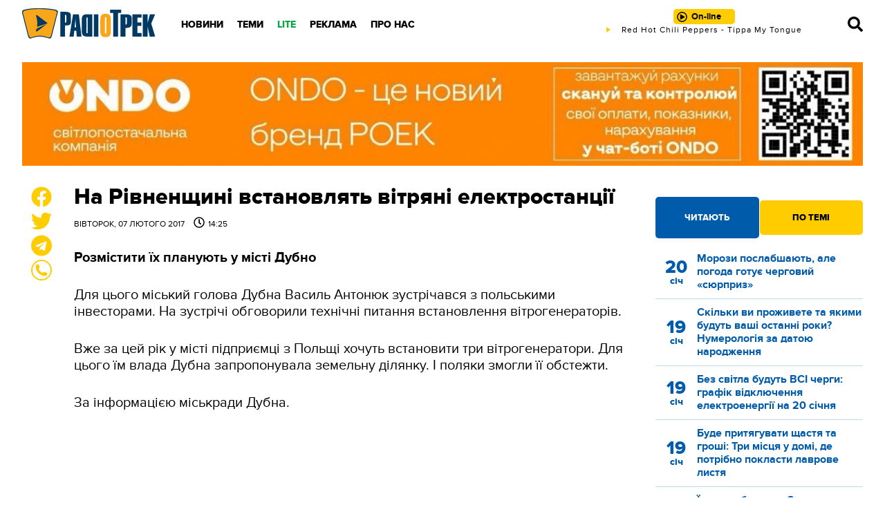

--- FILE ---
content_type: text/html; charset=utf-8
request_url: https://www.google.com/recaptcha/api2/aframe
body_size: 268
content:
<!DOCTYPE HTML><html><head><meta http-equiv="content-type" content="text/html; charset=UTF-8"></head><body><script nonce="XXHWIyNOYNo0-5ZFcG-mag">/** Anti-fraud and anti-abuse applications only. See google.com/recaptcha */ try{var clients={'sodar':'https://pagead2.googlesyndication.com/pagead/sodar?'};window.addEventListener("message",function(a){try{if(a.source===window.parent){var b=JSON.parse(a.data);var c=clients[b['id']];if(c){var d=document.createElement('img');d.src=c+b['params']+'&rc='+(localStorage.getItem("rc::a")?sessionStorage.getItem("rc::b"):"");window.document.body.appendChild(d);sessionStorage.setItem("rc::e",parseInt(sessionStorage.getItem("rc::e")||0)+1);localStorage.setItem("rc::h",'1768965940657');}}}catch(b){}});window.parent.postMessage("_grecaptcha_ready", "*");}catch(b){}</script></body></html>

--- FILE ---
content_type: application/javascript; charset=UTF-8
request_url: https://radiotrek.rv.ua/tpl/js/script.min.js?v1658829480
body_size: 6264
content:
var $jscomp=$jscomp||{};$jscomp.scope={};$jscomp.createTemplateTagFirstArg=function(a){return a.raw=a};$jscomp.createTemplateTagFirstArgWithRaw=function(a,b){a.raw=b;return a};$jscomp.arrayIteratorImpl=function(a){var b=0;return function(){return b<a.length?{done:!1,value:a[b++]}:{done:!0}}};$jscomp.arrayIterator=function(a){return{next:$jscomp.arrayIteratorImpl(a)}};$jscomp.makeIterator=function(a){var b="undefined"!=typeof Symbol&&Symbol.iterator&&a[Symbol.iterator];return b?b.call(a):$jscomp.arrayIterator(a)};
$jscomp.owns=function(a,b){return Object.prototype.hasOwnProperty.call(a,b)};$jscomp.ASSUME_ES5=!1;$jscomp.ASSUME_NO_NATIVE_MAP=!1;$jscomp.ASSUME_NO_NATIVE_SET=!1;$jscomp.SIMPLE_FROUND_POLYFILL=!1;$jscomp.ISOLATE_POLYFILLS=!1;$jscomp.FORCE_POLYFILL_PROMISE=!1;$jscomp.defineProperty=$jscomp.ASSUME_ES5||"function"==typeof Object.defineProperties?Object.defineProperty:function(a,b,d){if(a==Array.prototype||a==Object.prototype)return a;a[b]=d.value;return a};
$jscomp.getGlobal=function(a){a=["object"==typeof globalThis&&globalThis,a,"object"==typeof window&&window,"object"==typeof self&&self,"object"==typeof global&&global];for(var b=0;b<a.length;++b){var d=a[b];if(d&&d.Math==Math)return d}throw Error("Cannot find global object");};$jscomp.global=$jscomp.getGlobal(this);$jscomp.IS_SYMBOL_NATIVE="function"===typeof Symbol&&"symbol"===typeof Symbol("x");$jscomp.TRUST_ES6_POLYFILLS=!$jscomp.ISOLATE_POLYFILLS||$jscomp.IS_SYMBOL_NATIVE;$jscomp.polyfills={};
$jscomp.propertyToPolyfillSymbol={};$jscomp.POLYFILL_PREFIX="$jscp$";var $jscomp$lookupPolyfilledValue=function(a,b){var d=$jscomp.propertyToPolyfillSymbol[b];if(null==d)return a[b];d=a[d];return void 0!==d?d:a[b]};$jscomp.polyfill=function(a,b,d,c){b&&($jscomp.ISOLATE_POLYFILLS?$jscomp.polyfillIsolated(a,b,d,c):$jscomp.polyfillUnisolated(a,b,d,c))};
$jscomp.polyfillUnisolated=function(a,b,d,c){d=$jscomp.global;a=a.split(".");for(c=0;c<a.length-1;c++){var f=a[c];if(!(f in d))return;d=d[f]}a=a[a.length-1];c=d[a];b=b(c);b!=c&&null!=b&&$jscomp.defineProperty(d,a,{configurable:!0,writable:!0,value:b})};
$jscomp.polyfillIsolated=function(a,b,d,c){var f=a.split(".");a=1===f.length;c=f[0];c=!a&&c in $jscomp.polyfills?$jscomp.polyfills:$jscomp.global;for(var g=0;g<f.length-1;g++){var l=f[g];if(!(l in c))return;c=c[l]}f=f[f.length-1];d=$jscomp.IS_SYMBOL_NATIVE&&"es6"===d?c[f]:null;b=b(d);null!=b&&(a?$jscomp.defineProperty($jscomp.polyfills,f,{configurable:!0,writable:!0,value:b}):b!==d&&($jscomp.propertyToPolyfillSymbol[f]=$jscomp.IS_SYMBOL_NATIVE?$jscomp.global.Symbol(f):$jscomp.POLYFILL_PREFIX+f,f=
$jscomp.propertyToPolyfillSymbol[f],$jscomp.defineProperty(c,f,{configurable:!0,writable:!0,value:b})))};$jscomp.polyfill("Object.entries",function(a){return a?a:function(b){var d=[],c;for(c in b)$jscomp.owns(b,c)&&d.push([c,b[c]]);return d}},"es8","es3");var initElements=[];
(function(){if(null!=document.querySelector("#mobile-menu")){var a=document.createElement("div");a.setAttribute("id","mobile-menu-wrapper");var b=document.querySelector("#mobile-menu"),d=document.querySelector("#nav"),c=document.querySelector("body");b.addEventListener("click",function(){b.classList.contains("active")?(d.className=b.className=c.className="",a.remove()):(d.className=b.className="active",c.append(a),c.className="lock")});a.addEventListener("click",function(){d.className=b.className=
c.className="";a.remove()});d.addEventListener("click",function(){d.className=b.className=c.className="";a.remove()})}})();
initElements.push(function(){var a=document.querySelectorAll(".share-facebook:not(data-init)"),b=document.querySelectorAll(".share-twitter:not(data-init)"),d=document.querySelectorAll(".share-linkedin:not(data-init)"),c=document.querySelectorAll(".share-telegram:not(data-init)"),f=document.querySelectorAll(".share-viber:not(data-init)");a.forEach(function(g){g.dataset.init="1";g.addEventListener("click",function(l){l.preventDefault();window.open("https://facebook.com/sharer.php?display=popup&u="+
window.location.href,"sharer","toolbar=0,status=0,resizable=1,width=626,height=436")})});b.forEach(function(g){g.dataset.init="1";g.addEventListener("click",function(l){l.preventDefault();window.open("https://twitter.com/intent/tweet?text="+document.title+" "+window.location.href,"twitter","toolbar=0,status=0,resizable=1,width=626,height=436")})});d.forEach(function(g){g.dataset.init="1";g.addEventListener("click",function(l){l.preventDefault();window.open("https://linkedin.com/shareArticle?mini=true&url="+
window.location.href+"&title="+document.title,"linkedin","toolbar=0,status=0,resizable=1,width=626,height=436")})});c.forEach(function(g){g.dataset.init="1";g.addEventListener("click",function(l){l.preventDefault();window.open("https://telegram.me/share/url?url="+window.location.href+"&text="+document.title,"telegram","toolbar=0,status=0,resizable=1,width=626,height=436")})});f.forEach(function(g){g.dataset.init="1";g.addEventListener("click",function(l){l.preventDefault();window.open("viber://forward?text="+
document.title+" "+window.location.href,"viber","toolbar=0,status=0,resizable=1,width=626,height=436")})})});initElements.push(function(){document.querySelectorAll(".post-tabs").forEach(function(a){var b=a.querySelectorAll(".post-tabs-buttons span"),d=a.querySelectorAll(".post-tabs-content ul");b.forEach(function(c,f){return c.addEventListener("click",function(){b.forEach(function(g){return g.className=""});this.className="active";d.forEach(function(g){return g.className=""});d[f].className="active"})})})});
initElements.push(function(){function a(){b&&(b.append(b.firstElementChild),b.style.transition="none",b.classList.add("to-left"),setTimeout(function(){b.classList.remove("to-left");b.style.transition=".75s"},0))}var b=document.querySelector("#project-slider ul"),d=document.querySelector("#project-to-left"),c=document.querySelector("#project-to-right");d&&d.addEventListener("click",function(){b.append(b.firstElementChild);b.style.transition="none";b.classList.add("to-left");setTimeout(function(){b.classList.remove("to-left");
b.style.transition=".75s"},50)});c&&c.addEventListener("click",function(){b.prepend(b.lastElementChild);b.style.transition="none";b.classList.add("to-right");setTimeout(function(){b.classList.remove("to-right");b.style.transition=".75s"},50)});setInterval(function(){a()},4E3)});
initElements.push(function(){var a=document.querySelector("#week");if(a){var b=document.querySelector("#timeline"),d=document.querySelector("#timeline_load"),c=function(f){var g=a.querySelector("a.active");fetch("/playlist.php?date="+g.dataset.date+"&ajax=1&from_id="+(f?b.querySelector("li").dataset.id:0)).then(function(l){return l.json()}).then(function(l){f||(b.innerHTML="");d.style.display="none";l.forEach(function(e){var h=document.createElement("li");h.dataset.id=e.id;e.is_active&&h.classList.add("active");
if(e.yt_id.length){var k=document.createElement("div");k.classList.add("video-block");k.setAttribute("style","--aspect-ratio: 16/9");h.appendChild(k);var m=document.createElement("a");m.href="https://www.youtube.com/watch?v="+e.yt_id;m.classList.add("video-block-image","video-open-popup");m.dataset.id=e.yt_id;k.appendChild(m);k=document.createElement("img");k.src="https://i.ytimg.com/vi/"+e.yt_id+"/mqdefault.jpg";k.loading="lazy";k.alt="";k.style.width="100%";m.appendChild(k)}m=document.createElement("time");
m.innerText=e.time;h.appendChild(m);m=document.createElement("h6");m.innerText=e.name;h.appendChild(m);f?(b.querySelectorAll(".active").forEach(function(n){return n.classList.remove("active")}),b.prepend(h)):b.append(h)})})};a.querySelectorAll("a").forEach(function(f){return f.addEventListener("click",function(g){g.preventDefault();a.querySelectorAll("a").forEach(function(l){return l.classList.remove("active")});f.classList.add("active");d.style.display="";b.innerHTML="";c(!1)})});setInterval(function(){a.querySelector("a.active").classList.contains("is_current")&&
c(!0)},5E3)}});initElements.push(function(){var a=document.querySelector("#search-query");null==a||a.querySelector("input").addEventListener("keydown",function(b){"Enter"===b.key&&(b.preventDefault(),b=document.createElement("a"),b.href="?q="+a.querySelector("input").value,a.appendChild(b),b.click())})});initElements.push(function(){var a=document.querySelector("#mail2");a&&(a.style.display="none",a.required=!1)});
initElements.push(function(){var a=document.querySelector("[data-share_count]");if(a){var b=JSON.parse(a.dataset.share_count);a.querySelectorAll("[data-share]").forEach(function(d){var c="undefined"!==typeof b[d.dataset.share]?parseInt(b[d.dataset.share]):0,f=d.querySelector("span");f.innerText=c.toString();f.style.display=0<c?"":"none";d.addEventListener("click",function(g){g.stopPropagation();g=parseInt(f.innerText);g+=1;f.innerText=g.toString();f.style.display=0<g?"":"none";fetch("/news_vote.php?act=add&news_id="+
a.dataset.news_id+"&vote="+d.dataset.share).then()})})}});initElements.push(function(){if(document.querySelector(".levus-touch-gallery")){var a=document.createElement("link");a.rel="stylesheet";a.href="/tpl/css/levus-touch-gallery.css";document.head.append(a);a=document.createElement("script");a.src="/tpl/js/levus-touch-gallery.js";document.body.append(a)}});
document.addEventListener("copy",function(a){var b="\n\n\u0420\u0430\u0434\u0456\u043e \u0422\u0440\u0435\u043a: \u041d\u041e\u0412\u0418\u041d\u0418. \u0414\u0436\u0435\u0440\u0435\u043b\u043e: "+document.location.href;a.clipboardData.setData("text",document.getSelection()+b);a.preventDefault()});
initElements.push(function(){var a=document.querySelector("#smile");if(a){var b=JSON.parse(a.dataset.votes_count),d=function(c,f){c=c.querySelector("span");f=(0<c.innerText.length?parseInt(c.innerText):0)+f;c.innerText=f.toString();c.style.display=0>=f?"none":""};a.querySelectorAll("a").forEach(function(c){c.dataset.vote===b.own&&c.classList.add("selected");d(c,parseInt(b.count[c.dataset.vote]));c.addEventListener("click",function(f){f.preventDefault();f.stopPropagation();f="add";c.classList.contains("selected")?
(f="delete",c.classList.remove("selected"),d(c,-1)):(a.querySelectorAll("a.selected").forEach(function(g){g.classList.contains("selected")&&(g.classList.remove("selected"),d(g,-1))}),c.classList.add("selected"),d(c,1));fetch("/news_vote.php?act="+f+"&news_id="+a.dataset.news_id+"&vote="+c.dataset.vote).then()})})}});
initElements.push(function(){var a=document.getElementById("like"),b=document.getElementById("like-mobile");if(b){var d=document.createElement("div");d.classList.add("wrapper-modal");document.body.append(d);var c=function(){a.classList.remove("modal");d.classList.remove("show")};d.addEventListener("click",function(){return c()});null==b||b.addEventListener("click",function(){navigator.share?navigator.share({url:document.querySelector('meta[property="og:url"]').content,title:document.querySelector('meta[property="og:title"]').content}).then().catch(console.error):
a.classList.contains("modal")?c():(c(),a.classList.add("modal"),d.classList.add("show"))})}});
initElements.push(function(){if(0<document.querySelectorAll(".video-open-popup, .video-open-inline").length){var a=document.querySelector("audio#radio_player"),b=null,d=function(){null!==b&&(clearInterval(b),b=null)},c=function(e){d();b=setInterval(function(){var h=a.volume;h=e?h+.1:h-.1;0>h&&(h=0,d());1<h&&(h=1,d());a.volume=h},100)},f=function(e){if("undefined"===typeof window.YT){window.onYouTubePlayerAPIReady=function(){return e()};var h=document.createElement("script");h.src="https://www.youtube.com/player_api";
document.body.append(h)}else e()};document.querySelectorAll(".video-open-inline").forEach(function(e){return e.addEventListener("click",function(){if(!e.classList.contains("video-open-inline-loading")&&!e.classList.contains("video-open-inline-rendered")){e.classList.add("video-open-inline-loading");var h=document.createElement("div");h.style.height=e.clientHeight+"px";h.style.width=e.clientWidth+"px";e.append(h);f(function(){var k=null;new window.YT.Player(h,{width:e.clientWidth,playerVars:{autoplay:1},
videoId:e.dataset.id,events:{onReady:function(){e.classList.remove("video-open-inline-loading");e.classList.add("video-open-inline-rendered")},onStateChange:function(m){if(1===m.data)null!==k&&clearTimeout(k),c(!1);else if(0===m.data||2===m.data)k=setTimeout(function(){return c(!0)},1E3)}}})})}})});var g=function(){var e=document.getElementById("video-player");e&&(e.style.display="none",e.remove())};window.addEventListener("keydown",function(e){"Escape"===e.key&&g()});var l=function(){var e=document.getElementById("video-player");
if(e)return e;e=document.createElement("div");e.id="video-player";document.body.append(e);var h=document.createElement("a");h.href="#";h.id="close-video-player";e.append(h);h.addEventListener("click",function(k){k.preventDefault();k.stopPropagation();g()});e.addEventListener("click",function(k){k.preventDefault();k.stopPropagation();g()});h=document.createElement("div");h.setAttribute("style","--aspect-ratio: 16/9");e.append(h);return e};document.querySelectorAll(".video-open-popup").forEach(function(e){return e.addEventListener("click",
function(h){h.stopPropagation();h.preventDefault();var k=l().querySelector("div"),m=document.createElement("div");m.style.height=k.clientHeight+"px";m.style.width=k.clientWidth+"px";k.append(m);f(function(){var n=null,p=new window.YT.Player(m,{height:k.clientHeight,width:k.clientWidth,playerVars:{autoplay:1},videoId:"undefined"===typeof e.dataset.video_playlist?e.dataset.id:"",events:{onReady:function(){if("undefined"!==typeof e.dataset.video_playlist){var q=[],r=e.closest("[data-video_playlist_item]");
do q.push(r.querySelector("[data-id]").dataset.id),r=r.nextElementSibling;while(r&&50>q.length);console.log(q);p.loadPlaylist(q)}},onStateChange:function(q){if(1===q.data)null!==n&&clearTimeout(n),c(!1);else if(0===q.data||2===q.data)n=setTimeout(function(){return c(!0)},1E3)}}})})})})}});var Ads=function(){};
Ads.init=function(){var a=document.querySelector("#page-main:not([data-inited])");if(a){var b=document.querySelectorAll("#page-main > p, #page-main > blockquote");if(5<b.length)for(var d=4;d<b.length;d+=6){var c=b.item(d),f=document.createElement("p");f.classList.add("ad");f.dataset.key="news_intxt";c.parentNode.insertBefore(f,c)}a.dataset.inited="1"}var g=[],l=776<window.innerWidth?"is_desktop":"is_mobile";document.querySelectorAll(".ad[data-key]:not([data-inited])").forEach(function(e){var h=e.getBoundingClientRect();
0<h.top&&h.top<document.documentElement.clientHeight*Ads.viewframe_koe&&(h=Ads.data[e.dataset.key],"undefined"!==typeof h&&(-1!==document.cookie.indexOf("debug_ad=1")?(e.innerHTML=h.name,e.classList.add("debug")):0<Object.entries(h.ads).length?Object.entries(h.ads).forEach(function(k){k=$jscomp.makeIterator(k);k.next();k=k.next().value;var m=[];Object.entries(k).forEach(function(p){p=$jscomp.makeIterator(p);p.next();p=p.next().value;p[l]&&m.push(p)});k=m[Math.floor(Math.random()*m.length)];if("undefined"!==
typeof k){if(0<k.html.length){var n=document.createElement("div");n.innerHTML=k.html;n.dataset.ad_id=k.id;e.appendChild(n)}0<k.html.length&&(n=document.createElement("script"),n.innerText=k.js,e.appendChild(n));g.push(k.id)}}):e.remove(),e.dataset.inited="1"))});0<g.length&&fetch("/register_view.php?type=ads&ids="+g.join(",")).then()};Ads.data={};Ads.viewframe_koe=1;
fetch("/cachedata.json?"+Math.random()).then(function(a){return a.json()}).then(function(a){Ads.data=a;Ads.init();document.addEventListener("scroll",function(){Ads.viewframe_koe=2;Ads.init()});initElements.push(function(){return Ads.init()})});
var live=document.querySelector("#live a"),mobile_live=document.querySelector("#mobile-live span"),last_value=null,last_span,prew_span,liveAutoscroll=function(){live.append(live.firstElementChild);live.style.transition="none";live.classList.add("to-up");setTimeout(function(){live.classList.remove("to-up");live.style.transition=".5s"},0)},updateLive=function(){fetch("/active-track.txt?"+Math.random()).then(function(a){return a.text()}).then(function(a){if(a!==last_value){var b=document.createElement("span");
b.innerText=a;live.appendChild(b);mobile_live.innerHTML=a;prew_span&&prew_span.remove();prew_span=last_span;last_span=b;null!==last_value&&liveAutoscroll()}last_value=a})};updateLive();setInterval(updateLive,5E3);var btn=document.querySelector("#online");
if(btn){var loader=document.querySelector("#loader"),audio=document.createElement("audio");audio.preload="none";audio.id="radio_player";""!==audio.canPlayType("audio/mpeg")&&(audio.src="https://cast.radiotrek.rv.ua:8433/MP3_128",audio.type="audio/mpegURL",document.body.appendChild(audio));btn.addEventListener("click",function(a){a.preventDefault();a.stopPropagation();btn.classList.toggle("is_play");btn.classList.contains("is_play")?(console.log("radio start loading"),btn.classList.remove("play"),
btn.classList.add("load"),audio.load(),audio.play().then(function(){console.log("radio start playing");btn.classList.remove("load");btn.classList.add("stop")})):(console.log("stop radio playing"),audio.pause(),btn.classList.remove("stop"),btn.classList.add("play"))});document.addEventListener("click",function(a){if(btn.classList.contains("is_play")){var b="",d=a.target;do{if("A"===d.tagName){b=d.href;break}d=d.parentNode}while(d);0===b.indexOf(location.protocol+"//"+location.host+"/")&&(a.preventDefault(),
loader.style.display="",fetch(b).then(function(c){return c.text()}).then(function(c){var f=c.indexOf("<title>"),g=c.indexOf("</title>"),l=c.indexOf("\x3c!-- [BODY START] --\x3e"),e=c.indexOf("\x3c!-- [BODY END] --\x3e"),h=c.match(/<body id="([^"]+)">/);document.body.id=h?h[1]:"";document.querySelector("body > div.wrapper").innerHTML=c.substr(l,e-l);document.title=c.substr(f+7,g-f-7);loader.style.display="none";history.pushState({},document.title,b);initElements.forEach(function(k){return k()});window.scrollTo(0,
0)}))}})}
if(-1!==document.cookie.indexOf("is_admin=1")){var bar=document.createElement("div");bar.id="adminbar";var admin_link=document.createElement("a");admin_link.href="/admin/";admin_link.innerText="\u041f\u0430\u043d\u0435\u043b\u044c \u0440\u0435\u0434\u0430\u043a\u0442\u043e\u0440\u0430";bar.append(admin_link);admin_link.addEventListener("click",function(a){a.preventDefault();a.stopPropagation();window.open("/admin/")});var btn_val=-1!==document.cookie.indexOf("debug_ad=1")?0:1,ad_link=document.createElement("a");ad_link.href=
"#";ad_link.innerText=0===btn_val?"\u0412\u0438\u043c\u043a\u043d\u0443\u0442\u0438 \u0432\u0456\u0434\u043b\u0430\u0433\u043e\u0434\u0436\u0435\u043d\u043d\u044f \u0440\u0435\u043a\u043b\u0430\u043c\u0438":"\u0423\u0432\u0456\u043c\u043a\u043d\u0443\u0442\u0438 \u0432\u0456\u0434\u043b\u0430\u0433\u043e\u0434\u0436\u0435\u043d\u043d\u044f \u0440\u0435\u043a\u043b\u0430\u043c\u0438";bar.append(ad_link);ad_link.addEventListener("click",function(a){a.preventDefault();document.cookie="debug_ad="+btn_val.toString()+
"; path=/";location.reload()});document.body.append(bar);initElements.push(function(){var a;null==(a=bar.querySelector("#news_edit_link"))||a.remove();var b=window.location.toString().match(/\/[a-z]+\/[a-zA-Z\-0-9_.]*_(\d+).html/);b&&(a=document.createElement("a"),a.href="/admin/?act=edit&id="+b[1],a.innerText="\u0420\u0435\u0434\u0430\u0433\u0443\u0432\u0430\u0442\u0438 \u043d\u043e\u0432\u0438\u043d\u0443",a.id="news_edit_link",a.target="_blank",bar.insertBefore(a,ad_link),a.addEventListener("click",
function(d){d.preventDefault();d.stopPropagation();window.open("/admin/?act=edit&id="+b[1])}))})}
document.querySelectorAll(".embed-render-box").forEach(function(a){return a.addEventListener("click",function(){if(0!==a.dataset.code.length){a.setAttribute("style","--aspect-ratio: "+(a.clientWidth/a.clientHeight).toString()+"; max-width: "+a.clientWidth.toString()+"px");a.innerHTML="";var b=document.createRange().createContextualFragment(a.dataset.code);a.append(b);a.style.backgroundColor="white";a.dataset.code=""}})});initElements.forEach(function(a){return a()});
var confetti_start=new Date("2021-07-06"),confetti_end=new Date("2021-07-07");
if(Date.now()>confetti_start&&Date.now()<confetti_end){window.module={};var script=document.createElement("script");script.src="/tpl/js/confetti.js";document.body.append(script);var style=document.createElement("link");style.rel="stylesheet";style.href="/tpl/css/24year.css";document.body.append(style);script.onload=function(){window.confetti=module.exports;var a=new Date("2021-07-05"),b=Date.now()+5E3,d=["#faa61a","#ffe066","#0099ff","#005baa"];if(null===localStorage.getItem("confetti"))(function g(){Date.now()>
a&&(confetti({particleCount:4,angle:60,spread:55,origin:{x:0},colors:d}),confetti({particleCount:4,angle:120,spread:55,origin:{x:1},colors:d}));Date.now()<b&&requestAnimationFrame(g);localStorage.setItem("confetti",1)})();else{var c=JSON.parse(localStorage.getItem("confetti"));1==c&&(function g(){Date.now()>a&&(confetti({particleCount:4,angle:60,spread:55,origin:{x:0},colors:d}),confetti({particleCount:4,angle:120,spread:55,origin:{x:1},colors:d}));Date.now()<b&&requestAnimationFrame(g)}(),localStorage.setItem("confetti",
2));2==c&&(function g(){Date.now()>a&&(confetti({particleCount:4,angle:60,spread:55,origin:{x:0},colors:d}),confetti({particleCount:4,angle:120,spread:55,origin:{x:1},colors:d}));Date.now()<b&&requestAnimationFrame(g)}(),localStorage.setItem("confetti",3))}}}
if(null!==document.querySelector(".slider")){var autoscroll=function(){slider.append(slider.firstElementChild);slider.style.transition="none";slider.classList.add("to-left");setTimeout(function(){slider.classList.remove("to-left");slider.style.transition=".5s"},0)},wrapper=document.querySelector(".slider"),slider=wrapper.querySelector(".slider ul"),left=wrapper.querySelector(".slider-to-left"),right=wrapper.querySelector(".slider-to-right"),interval;left.addEventListener("click",function(){slider.append(slider.firstElementChild);
slider.style.transition="none";slider.classList.add("to-left");setTimeout(function(){slider.classList.remove("to-left");slider.style.transition=".5s"},50)});right.addEventListener("click",function(){slider.prepend(slider.lastElementChild);slider.style.transition="none";slider.classList.add("to-right");setTimeout(function(){slider.classList.remove("to-right");slider.style.transition=".5s"},50)});interval=setInterval(function(){autoscroll()},4E3);slider.addEventListener("mouseover",function(){clearInterval(interval)});
slider.addEventListener("mouseout",function(){interval=setInterval(function(){autoscroll()},4E3)})}
(function(a){function b(l){l.hasOwnProperty("data-simple-scrollbar")||Object.defineProperty(l,"data-simple-scrollbar",new c(l))}function d(l,e){function h(n){var p=n.pageY-m;m=n.pageY;g(function(){e.el.scrollTop+=p/e.scrollRatio})}function k(){l.classList.remove("ss-grabbed");f.body.classList.remove("ss-grabbed");f.removeEventListener("mousemove",h);f.removeEventListener("mouseup",k)}var m;l.addEventListener("mousedown",function(n){m=n.pageY;l.classList.add("ss-grabbed");f.body.classList.add("ss-grabbed");
f.addEventListener("mousemove",h);f.addEventListener("mouseup",k);return!1})}function c(l){this.target=l;this.bar='<div class="ss-scroll">';this.wrapper=f.createElement("div");this.wrapper.setAttribute("class","ss-wrapper");this.el=f.createElement("div");this.el.setAttribute("class","ss-content");for(this.wrapper.appendChild(this.el);this.target.firstChild;)this.el.appendChild(this.target.firstChild);this.target.appendChild(this.wrapper);this.target.insertAdjacentHTML("beforeend",this.bar);this.bar=
this.target.lastChild;d(this.bar,this);this.moveBar();this.el.addEventListener("scroll",this.moveBar.bind(this));this.el.addEventListener("mouseenter",this.moveBar.bind(this));this.target.classList.add("ss-container")}var f=a.document,g=a.requestAnimationFrame;c.prototype={moveBar:function(l){var e=this.el.scrollHeight,h=this.el.clientHeight,k=this;this.scrollRatio=h/e;g(function(){k.bar.style.cssText="height:"+h/e*100+"%; top:"+k.el.scrollTop/e*100+"%;right:-"+(k.target.clientWidth-k.bar.clientWidth)+
"px;"})}};c.initEl=b;c.initAll=function(){for(var l=f.querySelectorAll("*[data-ss-container]"),e=0;e<l.length;e++)console.log(l[e]),b(l[e])};a.SimpleScrollbar=c})(window);SimpleScrollbar.initAll();var items=document.querySelectorAll(".scroll-nav a"),media=document.querySelector(".media"),span=document.querySelector(".media span");
items.forEach(function(a){return a.addEventListener("click",function(b){b.preventDefault();media.style.backgroundImage="url('"+this.dataset.image+"')";media.href=this.href;span.innerText=a.title;items.forEach(function(d){return d.className=""});this.className="active"})});


--- FILE ---
content_type: text/plain; charset=UTF-8
request_url: https://radiotrek.rv.ua/active-track.txt?0.21607446354053272
body_size: -188
content:
Red Hot Chili Peppers - Tippa My Tongue